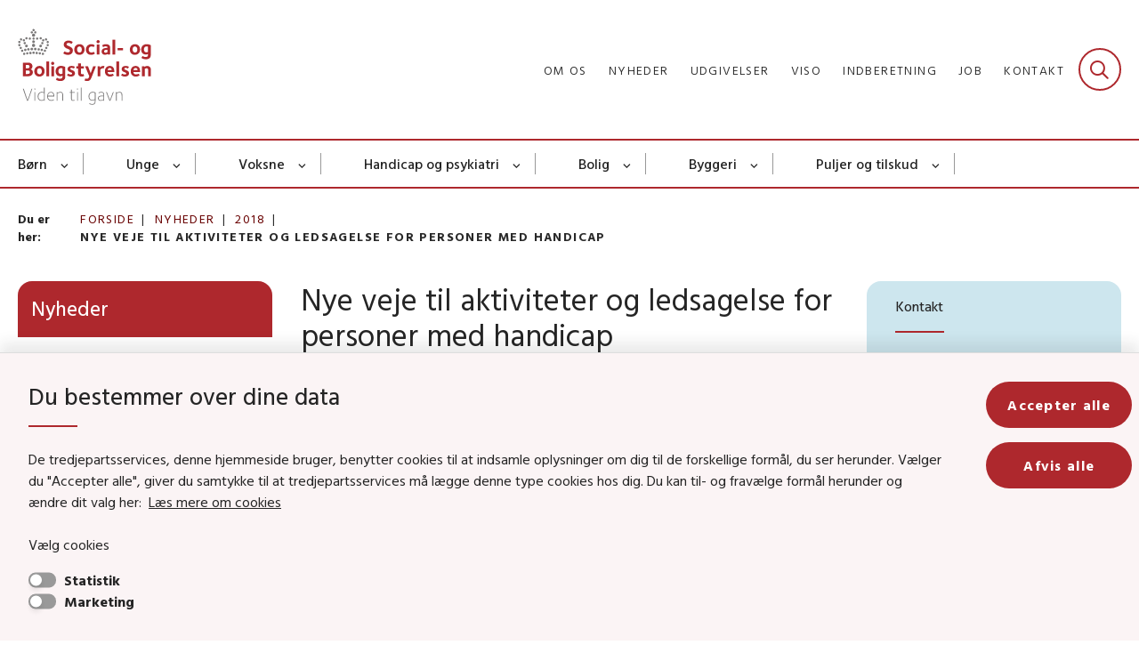

--- FILE ---
content_type: text/html; charset=utf-8
request_url: https://www.sbst.dk/nyheder/2018/nye-veje-til-aktiviteter-og-ledsagelse-for-personer-med-handicap
body_size: 8549
content:

<!DOCTYPE html>
<html lang="da">
<head id="Head1"><title>
Nye veje til aktiviteter og ledsagelse for personer med handicap | Social- og Boligstyrelsen
</title><meta charset="utf-8" /><meta name="viewport" content="width=device-width, initial-scale=1.0" /><meta http-equiv="X-UA-Compatible" content="IE=edge" /><meta name="documentReference" content="8422">
<meta name="description" content="Hvad enten det er brug af frivillige eller aktiviteter inden for kultur, idræt, friluftsliv eller ferieture, så er der gode råd og erfaringer at hente fra over 30 projekter. Socialstyrelsen udgiver et nyt webtema og en pjece om nye veje til inklusion for mennesker med handicap.">
<meta property="og:title" content="Nye veje til aktiviteter og ledsagelse for personer med handicap">
<meta property="twitter:title" content="Nye veje til aktiviteter og ledsagelse for personer med handicap">
<meta property="og:description" content="Hvad enten det er brug af frivillige eller aktiviteter inden for kultur, idræt, friluftsliv eller ferieture, så er der gode råd og erfaringer at hente fra over 30 projekter. Socialstyrelsen udgiver et nyt webtema og en pjece om nye veje til inklusion for mennesker med handicap.">
<meta property="twitter:description" content="Hvad enten det er brug af frivillige eller aktiviteter inden for kultur, idræt, friluftsliv eller ferieture, så er der gode råd og erfaringer at hente fra over 30 projekter. Socialstyrelsen udgiver et nyt webtema og en pjece om nye veje til inklusion for mennesker med handicap.">
<meta property="og:url" content="https://www.sbst.dk/nyheder/2018/nye-veje-til-aktiviteter-og-ledsagelse-for-personer-med-handicap">
<meta property="twitter:card" content="summary">
<link href="/Assets/GoBasic/Plugins/Release/h01.gobasic.plugins.css?t=130820250805" rel="stylesheet">
<link href="/Themes/SOC-v5.1/Release/h03.theme.min.css?t=130820250805" rel="stylesheet">
<script type="text/javascript" src="/Assets/GoBasic/Plugins/Release/h01.gobasic.plugins.min.js?t=130820250805"></script>
<style type="text/css">.logo img{ max-width: 150px;}@media (max-width: 1023px){.logo img{ max-width: 104px;}}</style><link rel="shortcut icon" href="/Media/637989229393207075/favicon.png" /><link rel="icon" sizes="32x32" type="image/png" href="/Media/637989229393207075/favicon.png?width=32&amp;height=32" /><link rel="icon" sizes="16x16" type="image/png" href="/Media/637989229393207075/favicon.png?width=16&amp;height=16" /><link rel="icon" sizes="128x128" type="image/png" href="/Media/637989229393207075/favicon.png?width=128&amp;height=128" /><link rel="icon" sizes="196x196" type="image/png" href="/Media/637989229393207075/favicon.png?width=196&amp;height=196" /><link rel="apple-touch-icon" sizes="180x180" href="/Media/637989229393207075/favicon.png?width=180&amp;height=180" /><link rel="apple-touch-icon" sizes="152x152" href="/Media/637989229393207075/favicon.png?width=152&amp;height=152" /><link rel="apple-touch-icon" sizes="167x167" href="/Media/637989229393207075/favicon.png?width=167&amp;height=167" /><link rel="canonical" href="https://www.sbst.dk/nyheder/2018/nye-veje-til-aktiviteter-og-ledsagelse-for-personer-med-handicap" />
    <script >
        var application = {};
        application.script = {
            scripts: [],
            register: function (name, config, id) {
                this.scripts.push({
                    name: name,
                    scope: {
                        config: config,
                        element: $('#' + id)
                    }
                });
            }
        }
    </script>
</head>
<body id="body" class="news-page">
    <form method="post" action="./nye-veje-til-aktiviteter-og-ledsagelse-for-personer-med-handicap" id="form1">
<div class="aspNetHidden">
<input type="hidden" name="__VIEWSTATE" id="__VIEWSTATE" value="ylq4Hv1eWYq/LOgvVhLL+US19/cBTzWbYnxab0C0e+3eCAHVYnf03Iks3Z3cQO0EgQEDZw/FPltGUGArx3RpnA==" />
</div>

<div class="aspNetHidden">

	<input type="hidden" name="__VIEWSTATEGENERATOR" id="__VIEWSTATEGENERATOR" value="9D456832" />
</div>

        <input type="hidden" value=""
            name="devicePixelRatio" id="devicePixelRatio" />
        <script >
            $(document).ready(function () {
                $("#devicePixelRatio").val(window.devicePixelRatio);
            });
        </script>
        <div id="wrapper" class="wrapper">
	
        

        <header class="header">
            <a id="skip" href="#content-main">Spring hovednavigationen over</a>
            
            <div class="header-container">
                
                <div class="logo">
                    <div>
                        <a aria-label="Gå til forsiden af Sbst" href="/"><img src="/Media/638090234913792879/DK_Social-%20og%20Boligstyrelsen_logo_payoff_RGB.svg" alt="Social- og Boligstyrelsens logo" class="svg" /></a>
                    </div>
                </div>
                
                        <div class="services">
<div class="service-menu">

                    
                        <nav id="services_ctl01_serviceMenu_ctrl" aria-label="Service Menu" class="service">
<div>
<ul>
<li class="service-link collapsed"><a href="/om-os" data-id="7378"><span>Om os</span></a><a tabindex="0" role="button" aria-label="Fold underpunkter ud" class="toggler"></a></li><li class="service-link expanded"><a href="/nyheder" data-id="6913"><span>Nyheder</span></a><a tabindex="0" role="button" aria-label="Fold underpunkter ud" aria-expanded="true" class="toggler"></a></li><li class="service-link collapsed"><a href="/udgivelser" data-id="9843"><span>Udgivelser</span></a><a tabindex="0" role="button" aria-label="Fold underpunkter ud" class="toggler"></a></li><li class="service-link collapsed"><a href="/viso" data-id="20585"><span>VISO</span></a><a tabindex="0" role="button" aria-label="Fold underpunkter ud" class="toggler"></a></li><li class="service-link collapsed"><a href="/indberetning" data-id="15396"><span>Indberetning</span></a><a tabindex="0" role="button" aria-label="Fold underpunkter ud" class="toggler"></a></li><li class="service-link collapsed"><a href="/tvaergaende-omrader/jobunivers" data-id="15418"><span>Job</span></a><a tabindex="0" role="button" aria-label="Fold underpunkter ud" class="toggler"></a></li><li class="service-link collapsed"><a href="/om-os/kontakt" data-id="15325"><span>Kontakt</span></a><a tabindex="0" role="button" aria-label="Fold underpunkter ud" class="toggler"></a></li>
</ul>
</div>
</nav>
                        <div data-collapse="true" id="services_ctl01_siteSearchInput_ctrl" class="site-search ui-front collapse collapsed">
<input type="text" placeholder="Søg" aria-label="Søg" class="search-query" />
<button type="submit" aria-label="Fold søgefelt ud" class="btn btn-default"><span aria-hidden="true">Submit</span></button>
</div>
                        <nav aria-label="Mobil Menu" class="mobile tree-nav">
<div class="nav-toggle">
<a href="#mobile-menu" aria-expanded="false" aria-label="Åben hovednavigationen" class="dropdown-toggle no-smoothscroll"><span aria-hidden="true" class="title">menu</span><span class="button"></span></a>
</div><div id="mobile-menu" class="dropdown">
<ul>
<li class="collapsed"><a href="/boern" data-id="7363"><span>B&#248;rn</span></a><a tabindex="0" role="button" aria-label="Fold underpunkter ud" class="toggler"></a></li><li class="collapsed"><a href="/unge" data-id="7364"><span>Unge</span></a><a tabindex="0" role="button" aria-label="Fold underpunkter ud" class="toggler"></a></li><li class="collapsed"><a href="/voksne" data-id="7365"><span>Voksne</span></a><a tabindex="0" role="button" aria-label="Fold underpunkter ud" class="toggler"></a></li><li class="collapsed"><a href="/handicap" data-id="7366"><span>Handicap og psykiatri</span></a><a tabindex="0" role="button" aria-label="Fold underpunkter ud" class="toggler"></a></li><li class="collapsed"><a href="/bolig" data-id="26543"><span>Bolig</span></a><a tabindex="0" role="button" aria-label="Fold underpunkter ud" class="toggler"></a></li><li class="collapsed"><a href="/byggeri" data-id="26544"><span>Byggeri</span></a><a tabindex="0" role="button" aria-label="Fold underpunkter ud" class="toggler"></a></li><li class="collapsed"><a href="/puljer-og-tilskud" data-id="17721"><span>Puljer og tilskud</span></a><a tabindex="0" role="button" aria-label="Fold underpunkter ud" class="toggler"></a></li><li class="collapsed"><a href="/tvaergaende-omrader" data-id="15404"><span>Tv&#230;rg&#229;ende omr&#229;der</span></a><a tabindex="0" role="button" aria-label="Fold underpunkter ud" class="toggler"></a></li><li class="collapsed"><a href="/om-os" data-id="7378"><span>Om os</span></a><a tabindex="0" role="button" aria-label="Fold underpunkter ud" class="toggler"></a></li><li class="collapsed"><a href="/projekter-og-initiativer" data-id="21014"><span>Projekter og initiativer</span></a><a tabindex="0" role="button" aria-label="Fold underpunkter ud" class="toggler"></a></li>
</ul>
</div>
</nav>
                    </div></div>
                
                
    

            </div>
            <nav aria-label="Hovedmenu" class="main">
<div class="bg">
<div class="cnt">
<div class="nav-toggle">
<a href="#mobile-menu" aria-expanded="false" aria-label="Åben hovednavigationen" class="dropdown-toggle no-smoothscroll"><span class="title">menu</span><span class="button"></span></a>
</div><ul id="main-menu" class="dropdown">
<li class="dropdown mega-dropdown"><a target="_self" href="/boern">B&#248;rn</a><a href="#mainNavigation_ctl00_menuItem01" aria-label="Børn - flere links" class="dropdown-toggle no-smoothscroll"></a><div id="mainNavigation_ctl00_menuItem01">
<div class="row"><div class="span-6"><div id="gb_mainNavigation_ctl01_ctl01" class="module multi-box card">
	<div class="text">
<h2 class="heading">
<a target="_self" href="/boern">B&#248;rn</a>
</h2>
</div>
</div></div><div class="span-6"><div id="gb_mainNavigation_ctl01_ctl02" class="module multi-box card">
	<div class="text">
<h2 class="heading">
<a target="_self" href="/tvaergaende-omrader">Tv&#230;rg&#229;ende</a>
</h2>
</div>
</div></div></div><div class="row"><div class="span-3"><div id="gb_mainNavigation_ctl01_ctl03" class="module link-list card">
	<div class="text">
<ul class="items">
<li class="item"><a target="_self" href="/boern/anbringelse">Anbringelse</a></li><li class="item"><a target="_self" href="/boern/forebyggelse-og-tidlig-indsats">Forebyggelse og tidlig indsats</a></li><li class="item"><a target="_self" href="/boern/vold-og-seksuelle-overgreb">Vold og seksuelle overgreb</a></li><li class="item"><a target="_self" href="/boern/skolegang-og-laering">Skolegang og l&#230;ring</a></li>
</ul>
</div>
</div></div><div class="span-3"><div id="gb_mainNavigation_ctl01_ctl04" class="module link-list card">
	<div class="text">
<ul class="items">
<li class="item"><a target="_self" href="/boern/boern-og-unge-fra-familier-med-stof-eller-alkoholmisbrug">Familier med stof- og alkoholmisbrug</a></li><li class="item"><a target="_self" href="/boern/boernene-foerst-og-barnets-lov">B&#248;rnene F&#248;rst og barnets lov</a></li><li class="item"><a target="_self" href="/boern/videnscenter-om-boerneinddragelse-og-udsatte-boerns-liv">Videnscenter om b&#248;rneinddragelse og udsatte b&#248;rns liv</a></li>
</ul>
</div>
</div></div><div class="span-3"><div id="gb_mainNavigation_ctl01_ctl05" class="module link-list card">
	<div class="text">
<ul class="items">
<li class="item"><a target="_self" href="/vaer-en-som-raekker-ud">Ensomhed: V&#230;r en som r&#230;kker ud</a></li><li class="item"><a target="_self" href="/boern/anbringelse/voksenansvar-og-forebyggelse-af-magtanvendelse">Voksenansvar</a></li><li class="item"><a target="_self" href="/tvaergaende-omrader/boern-og-unge-med-funktionsnedsaettelser">B&#248;rn og unge med funktionsneds&#230;ttelser</a></li>
</ul>
</div>
</div></div><div class="span-3"><div id="gb_mainNavigation_ctl01_ctl06" class="module link-list card">
	<div class="text">
<ul class="items">
<li class="item"><a target="_self" href="/tvaergaende-omrader/sagsbehandling-boern-og-unge">Sagsbehandling: B&#248;rn og unge</a></li><li class="item"><a target="_self" href="/tvaergaende-omrader/hjaelpemiddelomradet">Hj&#230;lpemiddelomr&#229;det</a></li><li class="item"><a target="_self" href="/tvaergaende-omrader/efteruddannelse">Efteruddannelse</a></li><li class="item"><a target="_self" href="/projekter-og-initiativer">Alle projekter og initiativer</a></li><li class="item"><a target="_self" href="/tvaergaende-omrader">Alle tv&#230;rg&#229;ende omr&#229;der</a></li>
</ul>
</div>
</div></div></div></div></li><li class="dropdown mega-dropdown"><a target="_self" href="/unge">Unge</a><a href="#mainNavigation_ctl00_menuItem02" aria-label="Unge - flere links" class="dropdown-toggle no-smoothscroll"></a><div id="mainNavigation_ctl00_menuItem02">
<div class="row"><div class="span-6"><div id="gb_mainNavigation_ctl02_ctl01" class="module multi-box card">
	<div class="text">
<h2 class="heading">
<a target="_self" href="/unge">Unge</a>
</h2>
</div>
</div></div><div class="span-6"><div id="gb_mainNavigation_ctl02_ctl02" class="module multi-box card">
	<div class="text">
<h2 class="heading">
<a target="_self" href="/tvaergaende-omrader">Tv&#230;rg&#229;ende</a>
</h2>
</div>
</div></div></div><div class="row"><div class="span-3"><div id="gb_mainNavigation_ctl02_ctl03" class="module link-list card">
	<div class="text">
<ul class="items">
<li class="item"><a target="_self" href="/boern/anbringelse">Anbringelse</a></li><li class="item"><a target="_self" href="/unge/ungestoette">Ungest&#248;tte</a></li><li class="item"><a target="_self" href="/unge/kriminalitet">Kriminalitet</a></li><li class="item"><a target="_self" href="/boern/skolegang-og-laering">Skolegang og l&#230;ring</a></li><li class="item"><a target="_self" href="/voksne/hjemloeshed/unge-i-hjemloeshed">Hjeml&#248;shed</a></li>
</ul>
</div>
</div></div><div class="span-3"><div id="gb_mainNavigation_ctl02_ctl04" class="module link-list card">
	<div class="text">
<ul class="items">
<li class="item"><a target="_self" href="/boern/vold-og-seksuelle-overgreb">Vold og seksuelle overgreb</a></li><li class="item"><a target="_self" href="/unge/psykisk-saarbarhed">Psykisk s&#229;rbarhed</a></li><li class="item"><a target="_self" href="/unge/rusmidler">Rusmidler</a></li><li class="item"><a target="_self" href="/boern/boernene-foerst-og-barnets-lov">B&#248;rnene F&#248;rst og barnets lov</a></li><li class="item"><a target="_self" href="/boern/videnscenter-om-boerneinddragelse-og-udsatte-boerns-liv">Videnscenter om b&#248;rneinddragelse og udsatte b&#248;rns liv</a></li>
</ul>
</div>
</div></div><div class="span-3"><div id="gb_mainNavigation_ctl02_ctl05" class="module link-list card">
	<div class="text">
<ul class="items">
<li class="item"><a target="_self" href="/vaer-en-som-raekker-ud">Ensomhed: V&#230;r en som r&#230;kker ud</a></li><li class="item"><a target="_self" href="/boern/anbringelse/voksenansvar-og-forebyggelse-af-magtanvendelse">Voksenansvar</a></li><li class="item"><a target="_self" href="/tvaergaende-omrader/boern-og-unge-med-funktionsnedsaettelser">B&#248;rn og unge med funktionsneds&#230;ttelser</a></li><li class="item"><a target="_self" href="/boern/anbringelse/anbragte-boerns-og-unges-rettigheder">Anbragte unges rettigheder</a></li>
</ul>
</div>
</div></div><div class="span-3"><div id="gb_mainNavigation_ctl02_ctl06" class="module link-list card">
	<div class="text">
<ul class="items">
<li class="item"><a target="_self" href="/tvaergaende-omrader/hjaelpemiddelomradet">Hj&#230;lpemiddelomr&#229;det</a></li><li class="item"><a target="_self" href="/tvaergaende-omrader/vidensplatform-om-handicap-og-beskaeftigelse">Handicap og besk&#230;ftigelse</a></li><li class="item"><a target="_self" href="/tvaergaende-omrader/sagsbehandling-boern-og-unge">Sagsbehandling, b&#248;rn og unge</a></li><li class="item"><a target="_self" href="/projekter-og-initiativer">Alle projekter og initiativer</a></li><li class="item"><a target="_self" href="/tvaergaende-omrader">Alle tv&#230;rg&#229;ende omr&#229;der</a></li>
</ul>
</div>
</div></div></div></div></li><li class="dropdown mega-dropdown"><a target="_self" href="/voksne">Voksne</a><a href="#mainNavigation_ctl00_menuItem03" aria-label="Voksne - flere links" class="dropdown-toggle no-smoothscroll"></a><div id="mainNavigation_ctl00_menuItem03">
<div class="row"><div class="span-6"><div id="gb_mainNavigation_ctl03_ctl01" class="module multi-box card">
	<div class="text">
<h2 class="heading">
<a target="_self" href="/voksne">Voksne</a>
</h2>
</div>
</div></div><div class="span-6"><div id="gb_mainNavigation_ctl03_ctl02" class="module multi-box card">
	<div class="text">
<h2 class="heading">
<a target="_self" href="/tvaergaende-omrader">Tv&#230;rg&#229;ende</a>
</h2>
</div>
</div></div></div><div class="row"><div class="span-3"><div id="gb_mainNavigation_ctl03_ctl03" class="module link-list card">
	<div class="text">
<ul class="items">
<li class="item"><a target="_self" href="/voksne/civilsamfund">Civilsamfund</a></li><li class="item"><a target="_self" href="/voksne/hjemloeshed">Hjeml&#248;shed</a></li><li class="item"><a target="_self" href="/voksne/menneskehandel">Menneskehandel</a></li><li class="item"><a target="_self" href="/voksne/prostitution">Prostitution</a></li><li class="item"><a target="_self" href="/handicap/recovery-orienteret-rehabilitering">Recovery-orienteret rehabilitering</a></li>
</ul>
</div>
</div></div><div class="span-3"><div id="gb_mainNavigation_ctl03_ctl04" class="module link-list card">
	<div class="text">
<ul class="items">
<li class="item"><a target="_self" href="/voksne/senfoelger-af-seksuelle-overgreb">Senf&#248;lger af seksuelle overgreb</a></li><li class="item"><a target="_self" href="/voksne/vold-i-naere-relationer">Vold i n&#230;re relationer</a></li><li class="item"><a target="_self" href="/handicap/psykiske-vanskeligheder">Psykiske vanskeligheder</a></li><li class="item"><a target="_self" href="/voksne/rusmidler">Stof- og alkoholmisbrug</a></li><li class="item"><a target="_self" href="/voksne/udsatte-groenlaendere">Udsatte gr&#248;nl&#230;ndere</a></li>
</ul>
</div>
</div></div><div class="span-3"><div id="gb_mainNavigation_ctl03_ctl05" class="module link-list card">
	<div class="text">
<ul class="items">
<li class="item"><a target="_self" href="/vaer-en-som-raekker-ud">Ensomhed: V&#230;r en som r&#230;kker ud</a></li><li class="item"><a target="_self" href="/tvaergaende-omrader/sagsbehandling">Sagsbehandling, voksne og handicap</a></li>
</ul>
</div>
</div></div><div class="span-3"><div id="gb_mainNavigation_ctl03_ctl06" class="module link-list card">
	<div class="text">
<ul class="items">
<li class="item"><a target="_self" href="/tvaergaende-omrader/vidensplatform-om-handicap-og-beskaeftigelse">Handicap og besk&#230;ftigelse</a></li><li class="item"><a target="_self" href="/tvaergaende-omrader/hjaelpemiddelomradet">Hj&#230;lpemiddelomr&#229;det</a></li><li class="item"><a target="_self" href="/projekter-og-initiativer">Alle projekter og initiativer</a></li><li class="item"><a target="_self" href="/tvaergaende-omrader">Alle tv&#230;rg&#229;ende omr&#229;der</a></li>
</ul>
</div>
</div></div></div></div></li><li class="dropdown mega-dropdown"><a target="_self" href="/handicap">Handicap og psykiatri</a><a href="#mainNavigation_ctl00_menuItem04" aria-label="Handicap og psykiatri - flere links" class="dropdown-toggle no-smoothscroll"></a><div id="mainNavigation_ctl00_menuItem04">
<div class="row"><div class="span-6"><div id="gb_mainNavigation_ctl04_ctl01" class="module multi-box card">
	<div class="text">
<h2 class="heading">
<a target="_self" href="/handicap">Handicap og psykiatri</a>
</h2>
</div>
</div></div><div class="span-6"><div id="gb_mainNavigation_ctl04_ctl02" class="module multi-box card">
	<div class="text">
<h2 class="heading">
<a target="_self" href="/tvaergaende-omrader">Tv&#230;rg&#229;ende</a>
</h2>
</div>
</div></div></div><div class="row"><div class="span-3"><div id="gb_mainNavigation_ctl04_ctl03" class="module link-list card">
	<div class="text">
<ul class="items">
<li class="item"><a target="_self" href="/handicap/adhd">ADHD</a></li><li class="item"><a target="_self" href="/handicap/autisme">Autisme</a></li><li class="item"><a target="_self" href="/handicap/bevaegelseshandicap">Bev&#230;gelseshandicap</a></li><li class="item"><a target="_self" href="/handicap/doevblindhed">D&#248;vblindhed</a></li><li class="item"><a target="_self" href="/handicap/epilepsi">Epilepsi</a></li><li class="item"><a target="_self" href="/handicap/hjerneskade">Hjerneskade</a></li><li class="item"><a target="_self" href="/handicap/recovery-orienteret-rehabilitering">Recovery-orienteret rehabilitering</a></li>
</ul>
</div>
</div></div><div class="span-3"><div id="gb_mainNavigation_ctl04_ctl04" class="module link-list card">
	<div class="text">
<ul class="items">
<li class="item"><a target="_self" href="/handicap/hoerehandicap">H&#248;rehandicap</a></li><li class="item"><a target="_self" href="/handicap/multiple-funktionsnedsaettelser">Multiple funktionsneds&#230;ttelser</a></li><li class="item"><a target="_self" href="/handicap/psykiske-vanskeligheder">Psykiske vanskeligheder</a></li><li class="item"><a target="_self" href="/handicap/sjaeldne-handicap">Sj&#230;ldne handicap</a></li><li class="item"><a target="_self" href="/handicap/synshandicap">Synshandicap</a></li><li class="item"><a target="_self" href="/handicap/udviklingshaemning">Udviklingsh&#230;mning</a></li><li class="item"><a target="_self" href="/boern/videnscenter-om-boerneinddragelse-og-udsatte-boerns-liv">Videnscenter om b&#248;rneinddragelse og udsatte b&#248;rns liv</a></li>
</ul>
</div>
</div></div><div class="span-3"><div id="gb_mainNavigation_ctl04_ctl05" class="module link-list card">
	<div class="text">
<ul class="items">
<li class="item"><a target="_self" href="/tvaergaende-omrader/boern-og-unge-med-funktionsnedsaettelser">B&#248;rn og unge med funktionsneds&#230;ttelser</a></li><li class="item"><a target="_self" href="/tvaergaende-omrader/sagsbehandling">Sagsbehandling, voksne og handicap</a></li><li class="item"><a target="_self" href="/tvaergaende-omrader/hjaelpemiddelomradet">Hj&#230;lpemiddelomr&#229;det</a></li><li class="item"><a target="_self" href="/vaer-en-som-raekker-ud">Ensomhed: V&#230;r en som r&#230;kker ud</a></li>
</ul>
</div>
</div></div><div class="span-3"><div id="gb_mainNavigation_ctl04_ctl06" class="module link-list card">
	<div class="text">
<ul class="items">
<li class="item"><a target="_self" href="/tvaergaende-omrader/vidensplatform-om-handicap-og-beskaeftigelse">Handicap og besk&#230;ftigelse</a></li><li class="item"><a target="_self" href="/tvaergaende-omrader/magtanvendelse">Magtanvendelse</a></li><li class="item"><a target="_self" href="/projekter-og-initiativer">Alle projekter og initiativer</a></li><li class="item"><a target="_self" href="/tvaergaende-omrader">Alle tv&#230;rg&#229;ende omr&#229;der</a></li>
</ul>
</div>
</div></div></div></div></li><li class="dropdown mega-dropdown"><a target="_self" href="/bolig">Bolig </a><a href="#mainNavigation_ctl00_menuItem05" aria-label="Bolig - flere links" class="dropdown-toggle no-smoothscroll"></a><div id="mainNavigation_ctl00_menuItem05">
<div class="row"><div class="span-6 space-right-6"><div id="gb_mainNavigation_ctl05_ctl01" class="module multi-box card">
	<div class="text">
<h2 class="heading">
<a target="_self" href="/bolig">Boligomr&#229;det</a>
</h2>
</div>
</div></div></div><div class="row"><div class="span-6"><div id="gb_mainNavigation_ctl05_ctl02" class="module link-list card">
	<div class="text">
<ul class="items">
<li class="item"><a target="_self" title="Nyheder " href="/bolig/nyheder">Nyheder </a></li><li class="item"><a target="_self" href="/bolig/almene-boliger">Almene boliger </a></li><li class="item"><a target="_self" href="/bolig/udsatte-boligomraader-og-parallelsamfund">Udsatte boligomr&#229;der og parallelsamfund </a></li><li class="item"><a target="_self" href="/bolig/effektivisering-af-den-almene-boligsektor">Effektivisering af den almene boligsektor </a></li><li class="item"><a target="_self" href="/bolig/christiania">Christiania</a></li>
</ul>
</div>
</div></div><div class="span-6"><div id="gb_mainNavigation_ctl05_ctl03" class="module link-list card">
	<div class="text">
<ul class="items">
<li class="item"><a target="_self" href="/bolig/friplejeboliger">Friplejeboliger</a></li><li class="item"><a target="_self" href="/bolig/andelsboligers-noegleoplysninger">Andelsboligers n&#248;gleoplysninger</a></li><li class="item"><a target="_self" href="/bolig/byfornyelse">Byfornyelse </a></li><li class="item"><a target="_self" href="/bolig/bygge-og-bofaellesskaber">Bygge- og bof&#230;llesskaber </a></li><li class="item"><a target="_self" href="/bolig/materialer">Materialer og dokumenter</a></li>
</ul>
</div>
</div></div></div></div></li><li class="dropdown mega-dropdown"><a target="_self" href="/byggeri">Byggeri</a><a href="#mainNavigation_ctl00_menuItem06" aria-label="Byggeri - flere links" class="dropdown-toggle no-smoothscroll"></a><div id="mainNavigation_ctl00_menuItem06">
<div class="row"><div class="span-6 space-right-6"><div id="gb_mainNavigation_ctl06_ctl01" class="module multi-box card">
	<div class="text">
<h2 class="heading">
<a target="_self" href="/byggeri">Byggeriomr&#229;det</a>
</h2>
</div>
</div></div></div><div class="row"><div class="span-4"><div id="gb_mainNavigation_ctl06_ctl02" class="module link-list card">
	<div class="text">
<ul class="items">
<li class="item"><a target="_self" title="Nyheder " href="/byggeri/nyheder">Nyheder</a></li><li class="item"><a target="_self" href="/byggeri/byggeriets-regler">Byggeriets regler </a></li><li class="item"><a target="_self" href="/byggeri/byggepolitik">Byggepolitik</a></li><li class="item"><a target="_self" href="/byggeri/byggesagsbehandling">Byggesagsbehandling</a></li><li class="item"><a target="_self" href="/byggeri/byggevarer">Byggevarer</a></li><li class="item"><a target="_self" href="/byggeri/baeredygtigt-byggeri">B&#230;redygtigt byggeri </a></li>
</ul>
</div>
</div></div><div class="span-4"><div id="gb_mainNavigation_ctl06_ctl03" class="module link-list card">
	<div class="text">
<ul class="items">
<li class="item"><a target="_self" href="/byggeri/byggeriets-digitalisering">Byggeriets digitalisering</a></li><li class="item"><a target="_self" href="/byggeri/legionella">Legionella</a></li><li class="item"><a target="_self" href="/byggeri/sikre-og-sunde-bygninger">Sikre og sunde bygninger </a></li><li class="item"><a target="_self" href="/byggeri/gebyrer-og-afgifter">Gebyrer og afgifter </a></li><li class="item"><a target="_self" href="/byggeri/tilgaengelighed-i-byggeri">Tilg&#230;ngelighed i byggeri</a></li><li class="item"><a target="_self" href="/byggeri/eurocodes-og-nationale-annekser">Eurocodes og nationale annekser</a></li>
</ul>
</div>
</div></div><div class="span-3"><div id="gb_mainNavigation_ctl06_ctl04" class="module link-list card">
	<div class="text">
<ul class="items">
<li class="item"><a target="_self" href="/bolig/christiania">Christiania </a></li><li class="item"><a target="_self" href="/byggeri/alt-om-epder">Alt om EPD&#39;er</a></li><li class="item"><a target="_self" href="/byggeri/materialer">Materialer og dokumenter</a></li><li class="item"><a target="_self" href="/byggeri/spoergsmaal-til-bygningsreglementet-eller-byggeri-omraadet" class="link-arrow">Sp&#248;rgsm&#229;l til bygningsreglementet eller byggeri-omr&#229;det?</a></li>
</ul>
</div>
</div></div></div></div></li><li class="dropdown mega-dropdown"><a target="_self" href="/puljer-og-tilskud">Puljer og tilskud</a><a href="#mainNavigation_ctl00_menuItem07" aria-label="Puljer og tilskud - flere links" class="dropdown-toggle no-smoothscroll"></a><div id="mainNavigation_ctl00_menuItem07">
<div class="row"><div class="span-6"><div id="gb_mainNavigation_ctl07_ctl01" class="module multi-box card">
	<div class="text">
<h2 class="heading">
<a target="_self" href="/puljer-og-tilskud/social-og-aeldreomraadet">Social- og &#230;ldreomr&#229;det</a>
</h2>
</div>
</div></div><div class="span-6"><div id="gb_mainNavigation_ctl07_ctl02" class="module multi-box card">
	<div class="text">
<h2 class="heading">
<a target="_self" href="/puljer-og-tilskud/bolig-og-byggeriomraadet">Bolig- og byggeriomr&#229;det</a>
</h2>
</div>
</div></div></div><div class="row"><div class="span-6"><div id="gb_mainNavigation_ctl07_ctl03" class="module link-list card">
	<div class="text">
<ul class="items">
<li class="item"><a target="_self" href="/puljer-og-tilskud/social-og-aeldreomraadet/ansoegningspuljer">Ans&#248;gningspuljer</a></li><li class="item"><a target="_self" href>Driftstilskud</a></li><li class="item"><a target="_self" href="/puljer-og-tilskud/social-og-aeldreomraadet/direkte-tilskud">Direkte tilskud</a></li><li class="item"><a target="_self" href="/puljer-og-tilskud/social-og-aeldreomraadet/tilskudsportal">Tilskudsportal</a></li><li class="item"><a target="_self" href="/puljer-og-tilskud/social-og-aeldreomraadet/haandbog-om-tilskudsregler">H&#229;ndbog om tilskudsregler</a></li><li class="item"><a target="_self" href="/puljer-og-tilskud/social-og-aeldreomraadet/nyheder-om-puljer-og-tilskud">Nyheder om puljer og tilskud</a></li>
</ul>
</div>
</div></div><div class="span-6"><div id="gb_mainNavigation_ctl07_ctl04" class="module link-list card">
	<div class="text">
<ul class="items">
<li class="item"><a target="_self" href="/puljer-og-tilskud/bolig-og-byggeriomraadet/aktuelle-puljer">Aktuelle puljer</a></li><li class="item"><a target="_self" href="/puljer-og-tilskud/bolig-og-byggeriomraadet/udmoentede-puljer">Udm&#248;ntede puljer</a></li>
</ul>
</div>
</div></div></div></div></li></ul></div></div></nav>
        </header>
        <div role="main">
            
            
    
    
<div class="tool-section">
    <div>
        <nav id="ContentPlaceHolderDefault_toolSection_breadcrumb_ctrl" aria-label="Brødkrumme" class="breadcrumb">
<div>
<span class="breadcrumb-label">Du er her:</span>
<ul itemscope="" itemtype="https://schema.org/BreadcrumbList">
<li itemscope="" itemtype="https://schema.org/ListItem" itemprop="itemListElement"><a itemscope="" itemid="https://www.sbst.dk/" itemtype="https://schema.org/Thing" itemprop="item" href="https://www.sbst.dk/"><span itemprop="name">Forside</span></a><meta itemprop="position" content="2" /></li>
<li itemscope="" itemtype="https://schema.org/ListItem" itemprop="itemListElement"><a itemscope="" itemid="https://www.sbst.dk/nyheder" itemtype="https://schema.org/Thing" itemprop="item" href="https://www.sbst.dk/nyheder"><span itemprop="name">Nyheder</span></a><meta itemprop="position" content="3" /></li>
<li itemscope="" itemtype="https://schema.org/ListItem" itemprop="itemListElement"><a itemscope="" itemid="https://www.sbst.dk/nyheder/2018" itemtype="https://schema.org/Thing" itemprop="item" href="https://www.sbst.dk/nyheder/2018"><span itemprop="name">2018</span></a><meta itemprop="position" content="4" /></li>
<li itemscope="" itemtype="https://schema.org/ListItem" itemprop="itemListElement" class="active"><span itemprop="name">Nye veje til aktiviteter og ledsagelse for personer med handicap</span><meta itemprop="position" content="5" /></li>
</ul>
</div>
</nav>
        
    </div>
</div>

    <div name="content" id="content-main"></div>
    <div class="sectionB">
        <div class="container">
            <div class="row">
                <div class="span-3">
                    <nav id="ContentPlaceHolderDefault_leftMenu_ctrl" aria-label="Venstre menu" class="sub-tree tree-nav">
<ul>
<li class="expanded"><a href="/nyheder" data-id="6913"><span>Nyheder</span></a><ul>
<li><a href="/nyheder/2025" data-id="38113"><span>2025</span></a></li><li><a href="/nyheder/2024" data-id="34658"><span>2024</span></a></li><li><a href="/nyheder/2023" data-id="24269"><span>2023</span></a></li><li><a href="/nyheder/2022" data-id="6942"><span>2022</span></a></li><li><a href="/nyheder/2021" data-id="7931"><span>2021</span></a></li><li><a href="/nyheder/2020" data-id="8132"><span>2020</span></a></li><li><a href="/nyheder/2019" data-id="8389"><span>2019</span></a></li><li class="active"><a href="/nyheder/2018" data-id="8631" aria-current="true"><span>2018</span></a></li><li><a href="/nyheder/2017" data-id="8795"><span>2017</span></a></li><li><a href="/nyheder/2016" data-id="8941"><span>2016</span></a></li><li><a href="/nyheder/2015" data-id="9498"><span>2015</span></a></li><li><a href="/nyheder/2026" data-id="42352"><span>2026</span></a></li>
</ul></li>
</ul><script>application.script.register('leftnavigation',{"options": {"translations": {"mobileSubMenuTitle": "Sub Menu"}}},'ContentPlaceHolderDefault_leftMenu_ctrl');</script>
</nav>
                </div>
                <div class="span-9">
                    
                    <div class="row">
                        <div class="span-6 plh-main">
                            
    <div class="news-page">
<h1 class="heading">
Nye veje til aktiviteter og ledsagelse for personer med handicap
</h1><span class="date">08-01-2018</span><p class="lead">Hvad enten det er brug af frivillige eller aktiviteter inden for kultur, idr&#230;t, friluftsliv eller ferieture, s&#229; er der gode r&#229;d og erfaringer at hente fra over 30 projekter. Socialstyrelsen udgiver et nyt webtema og en pjece om nye veje til inklusion for mennesker med handicap.</p><div class="text">
<div class="rich-text">
<div id="content-core" class="contentCore">
<div id="parent-fieldname-text" class="documentBodyText">
<p>Over 30 initiativer er blevet iv&aelig;rksat og afpr&oslash;vet i n&aelig;sten lige s&aring; mange kommuner i perioden 2015-17. De har alle v&aelig;ret rettet mod samv&aelig;r og aktiviteter for mennesker med handicap og har haft &oslash;get inklusion i samfundet som det overordnede m&aring;l.</p>
<p>Initiativerne har v&aelig;ret meget alsidige, men de har haft det tilf&aelig;lles, at voksne mennesker med handicap, der ikke kan f&aelig;rdes alene p&aring; grund af betydelig og varigt nedsat fysisk eller psykisk funktionsevne, er blevet tilbudt bedre mulighed for et aktivt og selvst&aelig;ndigt liv.<br /> <strong><br /> Frivillighed og f&aelig;llesskaber</strong><br /> Socialstyrelsen har nu opsamlet erfaringerne i et nyt webtema til inspiration for kommuner og frivillige organisationer.</p>
<p>Der er blandt andet fokus p&aring; brugen af frivillige, b&aring;de med og uden handicap, og personer med handicap som aktive deltagere og medspillere i lokalsamfundet, fx inden for kultur, idr&aelig;t, friluftsliv og ferieture. Der er ogs&aring; mange erfaringer med f&aelig;llesskaber p&aring; tv&aelig;rs af st&oslash;ttetilbud, kommuner og frivillige.</p>
<p>Ud over webtemaet er der ogs&aring; udgivet en pjece, som findes b&aring;de trykt og elektronisk.</p>
<p>Initiativerne er alle en del af satspuljeprojektet &rdquo;Nye veje til aktiviteter og ledsagelse for personer med handicap.&rdquo;</p>
<p><a href="https://socialstyrelsen.dk/handicap/udviklingshaemning/temaer/aktiviteter-og-ledsagelse-1" target="_self" title="" class="internal-link">Se webtemaet Nye veje</a></p>
<p><a href="https://socialstyrelsen.dk/udgivelser/nye-veje" target="_self" title="" class="internal-link">Hent eller bestil pjecen &rdquo;Nye veje &ndash; til aktiviteter og ledsagelse for personer med handicap&rdquo;</a></p>
</div>
</div>
</div>
</div>
</div>

                            
                            <div class="container">
<span class="date last-updated">Senest opdateret 08-01-2018</span>
</div>
                            
                        </div>
                        <div class="span-3 plh-right">
                            
                            <div class="row"><div class="span-3"><div id="gb_ContentPlaceHolderDefault_rightGrid_ctl01" class="module contact bg-color-b card">
	<div class="introduction">
<h2 class="heading">
Kontakt
</h2>
</div><address class="text">
<div class="name">
<span>Signe Skovgaard Schmidt</span>
</div><div class="group">
<div class="title">
<span>Konsulent</span>
</div>
</div><div class="group">
<div class="email">
<a title="ssc@sbst.dk" href="mailto:ssc@sbst.dk"><span>ssc@sbst.dk</span></a>
</div>
</div>
</address>
</div></div></div><div class="row"><div class="span-3"><div id="gb_ContentPlaceHolderDefault_rightGrid_ctl02" class="module multi-box card">
	<div class="text">
<h2 class="heading">
Nyhedsbrev
</h2><div class="rich-text">
<p>Vores nyhedsbreve holder dig opdateret med faglig viden, information om ans&oslash;gningspuljer, nye udgivelser, konferencer og temadage p&aring; socialomr&aring;det.</p>
<p><a rel="noopener" type="external" href="https://socialstyrelsen.us1.list-manage.com/subscribe?u=eff8f6544418d8238727d26b6&amp;id=5a0bbb8119" target="_blank" data-externalcookie="false" data-cookiewarning="V&aelig;r opm&aelig;rksom p&aring; at dette er et eksternt link. Hvis du g&aring;r videre, kan siden s&aelig;tte en eller flere cookies." class="btn">Tilmeld dig her</a></p>
</div>
</div>
</div></div></div>
                        </div>
                    </div>
                </div>
            </div>
        </div>
    </div>
    

            
        </div>
        </div>
        <footer aria-label="Bund">
            
            <div class="container"><div class="row"><div class="span-3"><div id="gb_footerGrid_ctl01" class="module link-list card">
	<div class="text">
<h2 class="heading">
Om Social- og Boligstyrelsen
</h2><ul class="items">
<li class="item"><a target="_self" href="/om-os/organisation">Organisation</a></li><li class="item"><a target="_self" href="/om-os/organisation/social-og-boligstyrelsens-privatlivspolitik">Privatlivspolitik</a></li><li class="item"><a target="_self" href="/om-os/organisation/om-brugen-af-cookies">Om brugen af cookies</a></li><li class="item"><a target="_blank" title="Eksternt link til sbst.dks tilgængelighedserklæring" href="https://www.was.digst.dk/sbst-dk">Tilg&#230;ngelighedserkl&#230;ring</a></li><li class="item"><a target="_self" href="/om-os/presse">Presse</a></li><li class="item"><a target="_blank" href="/om-os/kontakt">Kontakt os</a></li><li class="item"><a target="_self" href="/om-os/kontakt/whistleblowerordning">Whistleblowerordning</a></li><li class="item"><a target="_self" href="/om-os/about-the-danish-authority-of-social-services-and-housing">About us</a></li>
</ul>
</div>
</div></div><div class="span-3"><div id="gb_footerGrid_ctl02" class="module link-list card">
	<div class="text">
<h2 class="heading">
Genveje
</h2><ul class="items">
<li class="item"><a target="_blank" href="https://sm.dk/">Social- og Boligministeriet</a></li><li class="item"><a target="_self" href="/tvaergaende-omrader/jobunivers/ledige-stillinger">Job i Social- og Boligstyrelsen</a></li><li class="item"><a target="_self" href="/puljer-og-tilskud">Puljer og tilskud</a></li><li class="item"><a target="_self" href="/om-os/nyhedsbreve">Nyhedsbreve</a></li><li class="item"><a target="_self" href>Indberet magtanvendelse</a></li><li class="item"><a target="_blank" title="Eksternt link til Socialstyrelsens RSS feed" href="https://socialstyrelsen.dk/handlers/DynamicRss.ashx?id=fe55f5d5-78e1-446f-9358-8cd88fddaae2" class="icon"><i aria-hidden="true" class="nova-share--rss-feed-box"></i>Social- og Boligstyrelsens nyheder som RSS feed</a></li>
</ul>
</div>
</div></div><div class="span-3"><div id="gb_footerGrid_ctl03" class="module link-list card">
	<div class="text">
<h2 class="heading">
Socialområdet
</h2><ul class="items">
<li class="item"><a target="_blank" href="https://www.social.dk/">Social.dk</a></li><li class="item"><a target="_blank" href="http://hmi-basen.dk/">Hj&#230;lpemiddelbasen</a></li><li class="item"><a target="_blank" href="https://www.cmm.dk/">Center mod Menneskehandel</a></li><li class="item"><a target="_blank" href="https://dntm.dk/">Den Nationale Tolkemyndighed</a></li><li class="item"><a target="_self" href="/tvaergaende-omrader/tilbudsportalen">Tilbudsportalen</a></li><li class="item"><a target="_blank" href="https://tolkeportal.dk/Login/Login?ReturnUrl=%2f">Tolkeportalen</a></li><li class="item"><a target="_blank" href="https://www.linkedin.com/company/45155/">Socialomr&#229;det p&#229; LinkedIn</a></li><li class="item"><a target="_blank" href="https://www.youtube.com/@SocialOgBoligDK">Socialomr&#229;det p&#229; YouTube</a></li><li class="item"><a data-cookiewarning="Vær opmærksom på at dette er et eksternt link. Hvis du går videre, kan siden sætte en eller flere cookies." target="_blank" data-cookiewarning="Vær opmærksom på at dette er et eksternt link. Hvis du går videre, kan siden sætte en eller flere cookies." href="https://soundcloud.com/socialstyrelsendk/sets" class="icon"><i aria-hidden="true" class="fa-volume"></i>Podcasts p&#229; SoundCloud</a></li>
</ul>
</div>
</div></div><div class="span-3"><div id="gb_footerGrid_ctl04" class="module link-list card">
	<div class="text">
<h2 class="heading">
Bolig- og byggeriområdet
</h2><ul class="items">
<li class="item"><a target="_blank" href="https://bygningsreglementet.dk/">Bygningsreglementet</a></li><li class="item"><a target="_blank" href="https://byfornyelsesdatabasen.dk">Byfornyelsesdatabasen</a></li><li class="item"><a target="_blank" href="https://radonguiden.dk/">Radonguiden</a></li><li class="item"><a target="_self" href="/byggeri/legionella/legionellaguiden">Legionellaguiden</a></li><li class="item"><a target="_blank" href="https://godkendttildrikkevand.dk/">Godkendt til drikkevand</a></li><li class="item"><a target="_blank" href="https://byggevareinfo.dk/">Kend din byggevare</a></li><li class="item"><a target="_blank" href="https://huslejenaevn.dk">Huslejenaevn.dk </a></li><li class="item"><a target="_blank" href="https://www.linkedin.com/company/bolig-og-byggeri/">Bolig og byggeri p&#229; LinkedIn</a></li><li class="item"><a target="_blank" href="https://www.youtube.com/@byggerisbst">Bolig og byggeri p&#229; YouTube</a></li>
</ul>
</div>
</div></div></div></div><div class="container"><div class="row"><div class="span-12"><div id="address" class="module multi-box card">
	<div class="text">
<div class="rich-text">
<p>Social- og Boligstyrelsen&nbsp; &bull; &nbsp;Tlf.: 72 42 37 00 &nbsp;&bull; &nbsp;<a type="mailto" href="mailto:info@sbst.dk" title="Send e-mail til Social- og Boligstyrelsen">info@sbst.dk</a>&nbsp;&nbsp;&bull;&nbsp;&nbsp;<a href="/om-os/kontakt" data-type="internal" data-id="15325">sikkermail</a>&nbsp;&nbsp;&bull;&nbsp; EAN-nr.: 5798000354838 &nbsp;&bull; &nbsp;CVR-nr.: 26144698<br />Prim&aelig;r adresse og reception: Lerchesgade 35, 5,&nbsp;5000 Odense C &bull;&nbsp; Bolig- og byggeriomr&aring;det: Holmens kanal 22, 1060 K&oslash;benhavn K</p>
</div>
</div>
</div></div></div></div><div id="gb_footerGrid_ctl06" required-cookies="statistics" class="module code">
	<!-- script begin --><script type="text/javascript">

    window._monsido = window._monsido || {
        token: "k3x-PA9fxWzvopOnR8iJ6g",
        statistics: {
            enabled: true,
            documentTracking: {
                enabled: true,
                documentCls: "monsido_download",
                documentIgnoreCls: "monsido_ignore_download",
                documentExt: ["pdf","doc","ppt","docx","pptx"],
            },
        },
        heatmap: {
            enabled: true,
        },
    };
</script>
<script type="text/plain" async required-cookies="statistics" data-src="https://app-script.monsido.com/v2/monsido-script.js"></script><!-- script end -->
</div>
            
        </footer>
        
        <script type="text/javascript" src="/Assets/GoBasic/Plugins/Release/b01.gobasic.plugins.min.js?t=130820250805"></script>
<script type="text/javascript" src="/Assets/GoBasic/Applications/Release/b02.gobasic.applications.min.js?t=130820250805"></script>
<script type="text/javascript" src="/Assets/Custom/Applications/Release/b02.custom.applications.min.js?t=130820250805"></script>
<script type="text/javascript">
    if (application.initialization) application.initialization.init();
    if (application.navigation) application.navigation.init();
    if (application.search) application.search.init({"collapsedButtonHelpText": "Fold søgefelt ud", "notCollapsedButtonHelpText": "Fold søgefelt ind", "notCollapsedTextEnteredButtonHelpText": "Søg", "url": "/find"});
    if (application.breadcrumb) application.breadcrumb.init({});
    if (application.finalization) application.finalization.init();
</script>

        <script >
            for (var s = 0; s < application.script.scripts.length; s++) {
                var script = application.script.scripts[s];
                var app = application[script.name];
                if (app)
                    app.init(script.scope);
            }
        </script>
    </form>

    <div data-available-cookies="statistics|marketing" aria-label="Cookie banner" role="region" class="module cookie-banner">
<div class="wrap">
<div class="wrap">
<div class="text cookie-state-Warned">
<span class="heading">Du bestemmer over dine data</span><p>De tredjepartsservices, denne hjemmeside bruger, benytter cookies til at indsamle oplysninger om dig til de forskellige formål, du ser herunder. Vælger du "Accepter alle", giver du samtykke til at tredjepartsservices må lægge denne type cookies hos dig. Du kan til- og fravælge formål herunder og ændre dit valg her:<a href="/om-os/organisation/om-brugen-af-cookies/cookiedeklaration" class="more-info">L&#230;s mere om cookies</a></p>
</div><div class="form">
<div class="form-group">
<fieldset aria-required="true">
<legend>
V&#230;lg cookies
</legend><div class="checkbox">
<input type="checkbox" id="statistics" class="form-control cookie-category" /><label for="statistics" class="form-label">Statistik</label>
</div><div class="checkbox">
<input type="checkbox" id="marketing" class="form-control cookie-category" /><label for="marketing" class="form-label">Marketing</label>
</div>
</fieldset>
</div>
</div>
</div><div class="buttons">
<button data-accept-all-Text="Accepter alle" data-accept-selected-text="Accepter valgte" type="button" class="btn accept-cookies">Accepter alle</button><button type="button" class="btn reject-cookies">Afvis alle</button>
</div>
</div>
</div>
</body>
</html>
